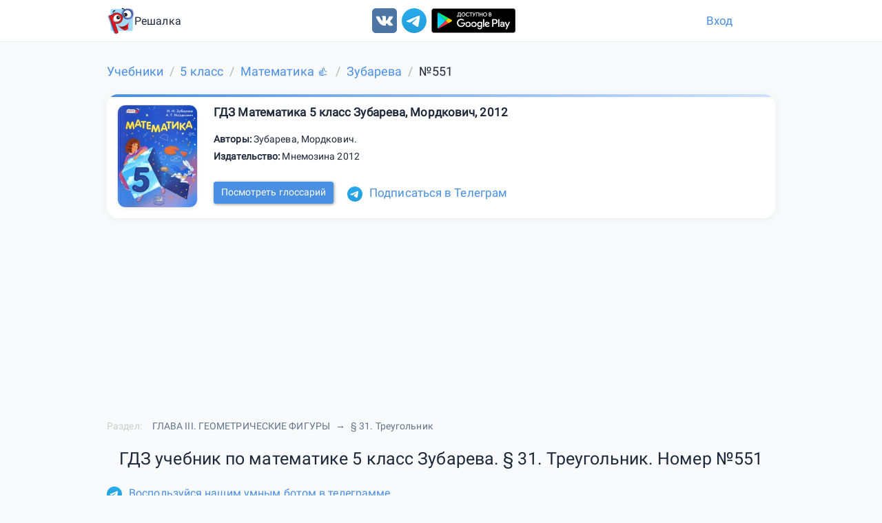

--- FILE ---
content_type: text/html; charset=utf-8
request_url: https://reshalka.com/uchebniki/5-klass/matematika/zubareva/628
body_size: 8931
content:
<!DOCTYPE html><html lang="ru"><head><meta content="width=device-width, initial-scale=1.0" name="viewport" /><meta charset="UTF-8" /><title>ГДЗ учебник по математике 5 класс Зубарева. § 31. Треугольник Номер 551</title><meta content="ГДЗ учебник по математике 5 класс Зубарева. § 31. Треугольник Номер 551 1) Прочитайте задачу. В магазине было два куска сатина одинаковой длины: синий и зеленый. После того как синего сатина продали 28 м, а зеленого − 45 м, синего сатина осталось вдвое больше, чем зеле..." name="description" /><meta content="5 класс, Математика, Зубарева, Номер 551, онлайн, гдз, решебник" name="keywords" /><meta name="csrf-param" content="authenticity_token" />
<meta name="csrf-token" content="wd786uXQ3gWwqZlMq25-1JJ8kCBnqjjdTHJ73N6hAm-gX7CH0v0V-2r3V3hyKig2x_SF4J1EjyJEwvR7Mq5U_w" /><link href="https://reshalka.com/uchebniki/5-klass/matematika/zubareva/628" rel="canonical" /><script>window.yaContextCb = window.yaContextCb || []
window.CaramelDomain = "reshalka.com"</script><script async="" src="https://yandex.ru/ads/system/context.js"></script><script async="" src="https://cdn.digitalcaramel.com/caramel.js" type="text/javascript"></script><script async src="https://pagead2.googlesyndication.com/pagead/js/adsbygoogle.js?client=ca-pub-4894759983606832" crossorigin="anonymous"></script><script>window.js_q = [];
window.loaded_js = false;
window.loaded_js_count = 0;
function appjs(size) {
  if (window.loaded_js_count >= size) {
    return;
  }
  window.loaded_js_count += 1;
  if (window.loaded_js_count < size) {
    return;
  }
  window.loaded_js = true;
  for(var i = 0; i < window.js_q.length; i++) {
    window.js_q[i]();
  }
}
function jsloaded(fn) {
  if (window.loaded_js) {
    fn();
    return;
  }
  window.js_q.push(fn);
}
function lazyloadselector(selector, fn) {
   jsloaded(function() {
    lozad(selector, {
        loaded: fn
    }).observe();;
  });
}
window.mready = jsloaded;</script><script src="/assets/web/common-8c51ea1b8b907dc64ba618bcd21029aae693c4a4a8dd24908ff3343587d17c98.js" data-turbolinks-track="reload" async="async" onload="appjs(2);"></script><script src="/assets/web/task-daeb0583909286b1839fb265bebfee15644597c37a7468ff36006c9cd1dfa495.js" data-turbolinks-track="reload" async="async" onload="appjs(2);"></script><link rel="stylesheet" href="/assets/newapplication-9c41ae4e74dcf9bebbd681d65078992c95bf0d5a6c5c74e39e5858f5e5cb883e.css" media="all" data-turbolinks-track="reload" /><link rel="stylesheet" href="/assets/pages/tasks-7e0b3700a83c9f58eb8810a57927ea24405733482baabdd6ef6694b6f773e19d.css" media="all" data-turbolinks-track="reload" /><link href="/assets/favicon-327bc78429925bc77b57f989033affebc486c93898e0d415c0ada2f4516c2759.ico" rel="icon" type="image/x-icon" /><link href="/assets/favicon-1f6141edabcb1d34d03e3b6304e62d129d95c3df11f4ecd97a1764a87b9ea57c.png" rel="icon" type="image/png" /></head><body data-spy="scroll" data-target="#navbar-menu"><div class="scrollup animated analytics_metric" data-analyitcs_goal="button_up" id="scrollup"><i class="fa fa-chevron-up"></i></div><header class="header"><div class="container"><div class="logo-section"><a class="logo-link" href="/"><img alt="Главная" src="/assets/logo-d718ba6fb5c6493817d450c4a479f3967f624721ba4660f5f3e3ca9cbc2d12b0.png" width="70" height="70" /><span class="text-logo">Решалка</span></a></div><div class="social"><a data-analyitcs_goal="vk_up" href="https://vk.com/reshalkagdz" rel="nofollow noreferrer" target="_blank"><img alt="ВКонтакте" src="/assets/icon/vk-ffe744c1c11adce70d0142e9b7e52a723435b546afdc8981be74eb5f69e1730f.svg" width="36" height="36" /></a><a data-analyitcs_goal="telegram" data-analyitcs_goal_params="up" href="https://t.me/reshalkachannel" rel="nofollow noreferrer" target="_blank"><img alt="Telegram" src="/assets/icon/tg-54842d414c100f0110f90caf09ff58cd0d229629820e4576bd70befca88befd5.svg" width="36" height="36" /></a><a class="android" data-analyitcs_goal="android" data-analyitcs_goal_params="up" href="https://play.google.com/store/apps/details?id=com.reshalka.reshalka" rel="nofollow noreferrer" target="_blank"><img alt="Android" src="/assets/icon/android2-466bbdd2c62738e8d5df84fcb38068a132b53a3e6adffc16d5e9d36e60047b43.svg" width="145" height="36" /></a></div><div class="login-section"><a class="login" href="/users/sign_in"> Вход</a></div></div></header><div class="container"><div class="row breadcrumb"><ol class="breadcrumb" itemscope="itemscope" itemtype="https://schema.org/BreadcrumbList"><li itemprop="itemListElement" itemscope="itemscope" itemtype="https://schema.org/ListItem"><a itemprop="item" href="/"><span itemprop="name">Учебники</span></a><meta itemprop="position" content="1" /></li><li itemprop="itemListElement" itemscope="itemscope" itemtype="https://schema.org/ListItem"><a itemprop="item" href="/uchebniki/5-klass"><span itemprop="name">5 класс</span></a><meta itemprop="position" content="2" /></li><li itemprop="itemListElement" itemscope="itemscope" itemtype="https://schema.org/ListItem"><a itemprop="item" href="/uchebniki/5-klass/matematika"><span itemprop="name">Математика &#128077;</span></a><meta itemprop="position" content="3" /></li><li itemprop="itemListElement" itemscope="itemscope" itemtype="https://schema.org/ListItem"><a itemprop="item" href="/uchebniki/5-klass/matematika/zubareva"><span itemprop="name">Зубарева</span></a><meta itemprop="position" content="4" /></li><li class="active" itemprop="itemListElement" itemscope="itemscope" itemtype="https://schema.org/ListItem"><span itemprop="name">№551</span><link itemprop="item" href="/uchebniki/5-klass/matematika/zubareva/628" /><meta itemprop="position" content="5" /></li></ol></div><div class="bookcard" itemscope="" itemtype="http://schema.org/Book"><div class="media-left"><img alt="ГДЗ Математика 5 класс Зубарева, Мордкович, 2012" class="cover" itemprop="thumbnailUrl" src="/uploads/book/image/10/cover.jpg" title="ГДЗ Математика 5 класс Зубарева, Мордкович, 2012" /></div><div class="media-body"><span class="title" itemprop="name">ГДЗ Математика 5 класс Зубарева, Мордкович, 2012</span><div class="bookDescription"><div><b>Авторы: </b><span itemprop="author">Зубарева</span>, <span itemprop="author"> Мордкович</span>.</div><div><b>Издательство: </b><span itemprop="publisher">Мнемозина 2012</span></div></div></div><div class="buttons-wrapper"><a class="btn btn-primary" data-analyitcs_goal="glossary_up" href="/glossaries">Посмотреть глоссарий</a><div class="tg-link"><a data-analyitcs_goal="tgincard" href="https://t.me/reshalkachannel"><img alt="Telegram" src="/assets/icon/tg-54842d414c100f0110f90caf09ff58cd0d229629820e4576bd70befca88befd5.svg" width="32" height="32" />Подписаться в Телеграм</a></div><div class="vk-ref" style="margin-bottom: 10px;display: inline-block"><div id="vk_sub1"></div></div><script>
lazyloadselector('#vk_sub1', function(el) {
   loadextjs("https://vk.com/js/api/openapi.js?168", function() {
      VK.Widgets.Subscribe("vk_sub1", {soft: 1}, -172300980);
    });
});
</script></div></div>
<!--{:type=&gt;:task_after_chapter, :mobile=&gt;false, :source=&gt;:yandex, :params=&gt;&quot;R-A-1580818-3&quot;, :attr_class=&gt;&quot;margin-bottom:20px;&quot;, :new_adv=&gt;false, :name=&gt;&quot;yandex_task_after_chapter&quot;, :pattern=&gt;:std}-->


        <div class="radv" style='margin-bottom:20px;;max-height:400px;'>
            <div id="yandex_rtb_R-A-1580818-3">
                <div style="height: 250px"></div>
            </div>
            <script type="text/javascript">
                window.yaContextCb.push(() => {
                Ya.Context.AdvManager.render({
                    blockId: "R-A-1580818-3",
                    renderTo: "yandex_rtb_R-A-1580818-3",
                })
            })
            </script>
        </div>



















<div class="row chapters-breadcrumbs"><span class="chapter-label">Раздел:</span><ul><li><span>ГЛАВА III. ГЕОМЕТРИЧЕСКИЕ ФИГУРЫ</span></li><li><span>§ 31. Треугольник</span></li></ul></div><div class="row"><h1 class="text-center">ГДЗ учебник по математике 5 класс Зубарева. § 31. Треугольник. Номер №551</h1></div><div class="bot-link"><a data-analyitcs_goal="bot_top" href="https://t.me/reshalkacombot?start=site_top"><img alt="Reshalka Bot" src="/assets/icon/tg-54842d414c100f0110f90caf09ff58cd0d229629820e4576bd70befca88befd5.svg" width="32" height="32" />Воспользуйся нашим умным ботом в телеграмме.</a></div><div style="margin-top: 10px;"></div><div class="dz-link"><a data-analyitcs_goal="moedzbot" href="https://t.me/moedzbot?start=site"><img alt="Мое ДЗ Бот" src="/assets/icon/moedz-a7d72938f88ea3fc24c7bff88b709e0146228e1a31b04b406aafb543e19d26c9.png" width="32" height="32" />Записывай домашние задания с нашим удобным телеграм ботом!.</a></div><div style="margin-top: 10px;"></div><div class="dz-link"><a data-analyitcs_goal="eda" href="https://t.me/ScanEdaBot?start=site"><img alt="Скан Еды" src="/assets/icon/scaneda2-795f1bee190a295b05ab8ed7947204c4190292e5975e58dfb424ad816bf030e3.png" width="32" height="32" />Считаю калории по фото за 3 секунды 📸. Кидай фото тарелки — я определю состав и вес</a></div><div class="task-text no-eng"><div class="task-block"><div class="markdown"><p><span class="number">1</span>) Прочитайте задачу.<br>
В магазине было два куска сатина одинаковой длины: синий и зеленый. После того как синего сатина продали <span class="number">28</span> м, а зеленого − <span class="number">45</span> м, синего сатина осталось вдвое больше, чем зеленого. Сколько сатина было в каждом куске первоначально?<br>
<span class="number">2</span>) Составьте математическую модель задачи в виде схемы, аналогичной схеме к задаче №<span class="number">544</span>. Решите задачу устно.<br>
<span class="number">3</span>) Составьте математическую модель задачи, последовательно выполнив следующие задания:<br>
а) Обозначьте буквой<span class="engchars"> x </span>количество ткани, оставшейся во втором куске, подумайте, для каких величин можно составить выражения с этой буквой, и запишите эти выражения;<br>
б) Определите, какие из записанных вами выражений соответствуют равным величинам, и составьте уравнение.<br>
Сравните свою схему к задаче №<span class="number">551</span> со схемой на рисунке <span class="number">107</span>.<br>
<img src="/uploads/book/task/10/task/628/dano.png" alt="Задание рисунок 1" width="685px" height="168px"></p>
</div></div><div class="crib-link"><a data-analyitcs_goal="crib" href="https://clck.ru/3QzCVe"><img class="crib" alt="Шпаргалка" src="/uploads/banner_crib/image/61/banner.jpg" width="300" height="100" /></a></div><div class="bot-link"><a data-analyitcs_goal="bot" href="https://t.me/reshalkachannel/4"><img alt="Telegram" src="/assets/icon/tg-54842d414c100f0110f90caf09ff58cd0d229629820e4576bd70befca88befd5.svg" width="32" height="32" />Получай решения и ответы с помощью нашего бота</a></div><br />
<!--{:type=&gt;:task_up, :mobile=&gt;false, :source=&gt;:yandex, :params=&gt;&quot;R-A-1580818-2&quot;, :attr_class=&gt;&quot;margin-top:10px;&quot;, :new_adv=&gt;false, :name=&gt;&quot;yandex_task_up&quot;, :pattern=&gt;:std}-->


        <div class="radv" style='margin-top:10px;;max-height:400px;'>
            <div id="yandex_rtb_R-A-1580818-2">
                <div style="height: 250px"></div>
            </div>
            <script type="text/javascript">
                window.yaContextCb.push(() => {
                Ya.Context.AdvManager.render({
                    blockId: "R-A-1580818-2",
                    renderTo: "yandex_rtb_R-A-1580818-2",
                })
            })
            </script>
        </div>



















<div class="task-block solution-block"><div class="label-block">Решение</div><div id="task-snapshot"><div class="snapshot-show" style="font-size: 120%;clear: both;height: 80px;"><img id="logo-home" src="/assets/logo-d718ba6fb5c6493817d450c4a479f3967f624721ba4660f5f3e3ca9cbc2d12b0.png" style="display: block;float: left;" /><div style="height: 100%;text-align: center;padding-top: 20px;"> reshalka.com</div></div><h1 class="text-center snapshot-show">ГДЗ учебник по математике 5 класс Зубарева. § 31. Треугольник. Номер №551</h1><h2 class="text-center">Решение 1</h2><div class="markdown"><p>Прочитайте задачу</p>
</div><h2 class="text-center">Решение 2</h2><div class="markdown"><p><img src="/uploads/book/task/10/task/628/otv.png" alt="Решение рисунок 1" width="377px" height="120px"></p>
</div><h2 class="text-center">Решение 3</h2><div class="markdown"><p>а)<br><span class="engchars">
x (</span>м) − ткани, оставшейся в зеленом куске;<br>
<span class="number">2</span><span class="engchars">x (</span>м) − ткани, оставшейся в синем куске.<br>
б)<br>
Так как, изначально куски были одинаковыми, то:<br>
<span class="number">2</span><span class="engchars">x + </span><span class="number">28</span><span class="engchars"> = x + </span><span class="number">45</span><br>
<span class="number">2</span><span class="engchars">x − x = </span><span class="number">45</span> − <span class="number">28</span><br><span class="engchars">
x = </span><span class="number">17</span> (м) − ткани, оставшейся в зеленом куске;<br>
<span class="number">2</span><span class="engchars">x = </span><span class="number">2</span> * <span class="number">17</span> = <span class="number">34</span> (м) − ткани, оставшейся в синем куске;<br>
<span class="number">17</span> + <span class="number">45</span> = <span class="number">62</span> (м) − было в каждом куске изначально.<br>
Ответ: <span class="number">62</span> метра.</p>
</div></div></div><br /><div class="bot-link lg"><a data-analyitcs_goal="bot2" href="https://t.me/reshalkacombot?start=site"><img alt="Reshalka Bot" src="/assets/icon/tg-54842d414c100f0110f90caf09ff58cd0d229629820e4576bd70befca88befd5.svg" width="48" height="48" />Воспользуйся нашим умным ботом. СТАРТ!</a></div>
<!--{:type=&gt;:task_down, :mobile=&gt;false, :source=&gt;:digitalcaramel, :params=&gt;&quot;&lt;div caramel-id=\&quot;01j78m0txarq6hcwd1r2h9njav\&quot;&gt;&lt;/div&gt;&quot;, :attr_class=&gt;&quot;&quot;, :new_adv=&gt;false, :name=&gt;&quot;digitalcaramel_task_down_desk&quot;, :pattern=&gt;:desktop}-->




        <div style=';min-height:250px'>
        <div caramel-id="01j78m0txarq6hcwd1r2h9njav"></div>
        </div>
















<div class="ai-helper-container markdown"><div class="ai-helper-toggle"><button class="btn btn-success" id="ai-toggle"><i aria-hidden="true" class="fa fa-robot"></i>Задать вопрос ИИ помощнику</button></div><div class="ai-helper-widget" id="ai-widget" style="display: none;"><div class="ai-header"><div class="ai-title"><i class="fa fa-robot"></i>Помощник по решению задач</div><button class="ai-close" id="ai-close"><i class="fa fa-times"></i></button></div><div class="ai-question-form"><div class="question-input-container"><div class="question-input-wrapper"><textarea id="question-input" placeholder="Введите ваш вопрос по решению задачи..."></textarea><button class="btn btn-primary" id="ask-question"><i class="fa fa-paper-plane"></i></button></div></div><div class="quick-questions"><button class="quick-question-btn" data-question="Объясни подробно">Объясни подробно</button><button class="quick-question-btn" data-question="Объясни решение простыми словами">Объясни решение простыми словами</button><button class="quick-question-btn" data-question="Расскажи теорию">Расскажи теорию</button></div></div><div class="ai-answer-container" id="ai-answer" style="display: none;"><div class="ai-answer-content" id="ai-answer-content">Ответ появится здесь... </div></div></div></div></div><div class="row"><div class="task-vote"><p>Пожалуйста, оцените решение</p><div class="vote-buttons"><button class="vote-btn" data-analyitcs_goal="task_vote_up" data-task-id="21729" data-vote="up"><i class="fa fa-thumbs-up"></i></button><button class="vote-btn" data-analyitcs_goal="task_vote_down" data-task-id="21729" data-vote="down"><i class="fa fa-thumbs-down"></i></button></div></div></div><br />
<!--{:type=&gt;:fullscreen, :mobile=&gt;false, :source=&gt;:yandex, :params=&gt;nil, :attr_class=&gt;&quot;&quot;, :new_adv=&gt;false, :name=&gt;&quot;yandex_fullscreen_desk&quot;, :pattern=&gt;:fullscreen_desk}-->



        <!-- Yandex.RTB R-A-1580818-7 -->
        <script>
        window.yaContextCb.push(() => {
            Ya.Context.AdvManager.render({
                "blockId": "R-A-1580818-7",
                "type": "fullscreen",
                "platform": "desktop"
            })
        })
        </script>


















<br /><ul class="pager"><li class="previous"><a class="show_task_adv" data-analyitcs_goal="pager_down" href="/uchebniki/5-klass/matematika/zubareva/627">Предыдущее</a></li><li class="next"><a class="show_task_adv" data-analyitcs_goal="pager_down" href="/uchebniki/5-klass/matematika/zubareva/629">Следующее</a></li></ul><br /><!--noindex--><div class="row task-buttons"><div class="task_feedback caller"><button class="btn btn-primary" data-analyitcs_goal="task_error" data-target="#task_feedback_modal" data-toggle="modal"><i aria-hidden="true" class="fa fa-exclamation-triangle"></i>Нашли ошибку?</button></div><a class="btn btn-primary" data-analyitcs_goal="glossary_down" href="/glossaries">Посмотреть глоссарий</a></div><script>function load_formulas() {
  if (false) {
    init_maxjax();
  }
  $('.intonation-up, .intonation-down').prepend("<span class='stub'><\/span>");
  connect_line_word_rus();
}</script><script>var math_src = [];
if (false) {
  math_src = ["https://cdnjs.cloudflare.com/ajax/libs/mathjax/2.7.0/MathJax.js?config=TeX-MML-AM_CHTML"];
}

function mathjaxloaded2 (part) {
  mready(function() {
     load_formulas();
  });
}

function run_mathjax() {
  multiload(
    math_src.concat(["/assets/partials/jax-edd9b5584859bc89cc349d01d8cbdabec99e5f34b2496fd702cea2eb78aa3ed2.js"]), 
    mathjaxloaded2
  )
}

function run_mathjax_jquery() {
  multiload(
    math_src.concat(["/assets/partials/jax_jquery-3117fffbb5235f517dba8e62647adfe2fb753608022ac5fb6721a1af9ad3932c.js"]), 
    mathjaxloaded2
  )
}</script><div aria-labelledby="myModalLabel" class="task_feedback modal fade" id="task_feedback_modal" role="dialog" tabindex="-1"><div class="modal-dialog"><div class="modal-content"><div class="modal-header"><h5 class="modal-title">Нашли ошибку?</h5><button aria-label="Закрыть" class="btn-close" data-dismiss="modal" type="button"></button></div><div class="modal-body"><p>Если Вы нашли ошибку, неточность или просто не согласны с ответом, пожалуйста сообщите нам об этом</p><textarea id="message"></textarea></div><div class="modal-footer"><button class="btn btn-primary" type="button">Отправить</button></div></div></div></div><script>task_number = 628;
task_book_id = 10;
mready(function() {

  taskVoteInit(task_book_id, task_number);
  addYaParams({"book":{"Математика 5 класс Зубарева, Мордкович":628},"book_id":{"10|Математика 5 класс Зубарева, Мордкович":628}});
  initChatBot(task_book_id, task_number);

  $('#task_feedback_modal .btn').click(function() {
    send_feedback(task_number, task_book_id, $('#message').val());
    $('#message').val('');
  });

});

lazyloadselector('.task-text', function() {
  return run_mathjax();
});</script></div><footer class="footer"><div class="container"><div class="row"><div class="col-sm-4"><div class="social"><a data-analyitcs_goal="vk_down" href="https://vk.com/reshalkagdz" rel="nofollow noreferrer" target="_blank"><img alt="ВКонтакте" src="/assets/icon/vk-ffe744c1c11adce70d0142e9b7e52a723435b546afdc8981be74eb5f69e1730f.svg" width="36" height="36" /></a><a data-analyitcs_goal="telegram" data-analyitcs_goal_params="down" href="https://t.me/reshalkachannel" rel="nofollow noreferrer" target="_blank"><img alt="Telegram" src="/assets/icon/tg-54842d414c100f0110f90caf09ff58cd0d229629820e4576bd70befca88befd5.svg" width="36" height="36" /></a><a class="android" data-analyitcs_goal="android" data-analyitcs_goal_params="down" href="https://play.google.com/store/apps/details?id=com.reshalka.reshalka" rel="nofollow noreferrer" target="_blank"><img alt="Android" src="/assets/icon/android2-466bbdd2c62738e8d5df84fcb38068a132b53a3e6adffc16d5e9d36e60047b43.svg" width="145" height="36" /></a></div></div><div class="col-sm-4">ГДЗ<br /><nav><a href="/articles/gde_najti_besplatnye_reshebniki">Где найти бесплатные решебники</a><a href="/articles/reshebniki_dlja_uchebnikov_5kl">Решебники для учебников 5кл</a><a href="/articles/reshebniki_dlja_uchebnikov_6kl">Решебники для учебников 6кл</a><a href="/articles/reshebniki_dlja_uchebnikov_7kl">Решебники для учебников 7кл</a><a href="/articles/gdz_dlja_uchebnikov_5kl_po_matematike">ГДЗ для учебников 5кл по математике</a><a href="/articles/gdz_dlja_uchebnikov_6kl_po_matematike">ГДЗ для учебников 6кл по математике</a><a href="/articles/gdz_dlja_uchebnikov_7kl_po_matematike">ГДЗ для учебников 7кл по алгебре</a></nav><br /><br /><nav class="subjects"><a href="/uchebniki/algebra">Алгебра</a><a href="/uchebniki/english">Английский язык</a><a href="/uchebniki/biologia">Биология</a><a href="/uchebniki/geography">География</a><a href="/uchebniki/geometry">Геометрия</a><a href="/uchebniki/informatics">Информатика</a><a href="/uchebniki/history">История</a><a href="/uchebniki/literature">Литература</a><a href="/uchebniki/literary%20reading">Литературное чтение</a><a href="/uchebniki/matematika">Математика</a><a href="/uchebniki/social_science">Обществознание</a><a href="/uchebniki/the%20world">Окружающий мир</a><a href="/uchebniki/russkii_yazik">Русский язык</a><a href="/uchebniki/physics">Физика</a><a href="/uchebniki/french">Французский язык</a><a href="/uchebniki/chemistry">Химия</a></nav><nav><a href="/uchebniki/1-klass">1 класс</a><a href="/uchebniki/2-klass">2 класс</a><a href="/uchebniki/3-klass">3 класс</a><a href="/uchebniki/4-klass">4 класс</a><a href="/uchebniki/5-klass">5 класс</a><a href="/uchebniki/6-klass">6 класс</a><a href="/uchebniki/7-klass">7 класс</a><a href="/uchebniki/8-klass">8 класс</a><a href="/uchebniki/9-klass">9 класс</a><a href="/uchebniki/10-klass">10 класс</a><a href="/uchebniki/11-klass">11 класс</a></nav></div><div class="col-sm-4">Решалка © 2017 - 2026<div class="title">ГДЗ - Готовые Домашние Задания</div><a class="mail" href="mailto:support@reshalka.com">support@reshalka.com</a></div></div></div></footer> <script>
  window.externalservice = true;
  window.yandex_metrica_id = 44400577;
  window.google_analytics_id = 'UA-88848155-3';

  if (window.externalservice) {
    if (window.current_user) {
      mready(function() {
        addYaParams({user_id: window.current_user.id, user_mail: window.current_user.mail});
      });
    }
      (function (d, w, c) {
          (w[c] = w[c] || []).push(function() {
              try {
                  w.yaCounterR = new Ya.Metrika({
                      id:yandex_metrica_id,
                      clickmap:false,
                      trackLinks:true,
                      accurateTrackBounce:true,
                      webvisor:false,
                      ut:"noindex",
                      triggerEvent: true,
                      params:window.yaParams || {}
                  });
              } catch(e) { }
          });

          var n = d.getElementsByTagName("script")[0],
              s = d.createElement("script"),
              f = function () { n.parentNode.insertBefore(s, n); };
          s.type = "text/javascript";
          s.async = true;
          s.src = "https://mc.yandex.ru/metrika/watch.js";

          if (w.opera == "[object Opera]") {
              d.addEventListener("DOMContentLoaded", f, false);
          } else { f(); }
      })(document, window, "yandex_metrika_callbacks");

      // Yandex.Metrika counter

      // Google
    // (function(i,s,o,g,r,a,m){i['GoogleAnalyticsObject']=r;i[r]=i[r]||function(){
    // (i[r].q=i[r].q||[]).push(arguments)},i[r].l=1*new Date();a=s.createElement(o),
    // m=s.getElementsByTagName(o)[0];a.async=1;a.src=g;m.parentNode.insertBefore(a,m)
    // })(window,document,'script','https://www.google-analytics.com/analytics.js','ga');

    // ga('create', google_analytics_id, 'auto');
    // if (window.current_user) {
    //   ga('set', 'userId', window.current_user.id);
    // }
    // ga('send', 'pageview');
  }
  </script>
  <noscript><div><img src="https://mc.yandex.ru/watch/44400577?ut=noindex" style="position:absolute; left:-9999px;" alt="" /></div></noscript>




<!--{:type=&gt;:floor_ad, :mobile=&gt;false, :source=&gt;nil, :params=&gt;nil, :attr_class=&gt;&quot;&quot;, :new_adv=&gt;false, :name=&gt;nil}-->
















<br /><br />
<!--{:type=&gt;:feed, :mobile=&gt;false, :source=&gt;:yandex, :params=&gt;nil, :attr_class=&gt;&quot;&quot;, :new_adv=&gt;false, :name=&gt;&quot;yandex_feed&quot;, :pattern=&gt;:feed}-->





        <!-- Yandex.RTB R-A-1580818-11 -->
        <div id="yandex_rtb_R-A-1580818-11"></div>
        <script>
        window.yaContextCb.push(() => {
            Ya.Context.AdvManager.render({
                "blockId": "R-A-1580818-11",
                "renderTo": "yandex_rtb_R-A-1580818-11",
                "type": "feed"
            })

            var feed = document.getElementById('yandex_rtb_R-A-1580818-11');
            var callback = (entries) => {
                entries.forEach((entry) => {
                    if (entry.isIntersecting) {
                        Ya.Context.AdvManager.destroy({blockId: 'R-A-1580818-5'});
                        window.Ya.adfoxCode.destroy('adfox_166331677825284184');
                    }
                });
            };
            var observer = new IntersectionObserver(callback, {threshold: 0})
            ;observer.observe(feed);
        })

        </script>
















</body></html>

--- FILE ---
content_type: text/html; charset=utf-8
request_url: https://www.google.com/recaptcha/api2/aframe
body_size: 268
content:
<!DOCTYPE HTML><html><head><meta http-equiv="content-type" content="text/html; charset=UTF-8"></head><body><script nonce="KYpw2Mjdpvwbk1gqEjvWPg">/** Anti-fraud and anti-abuse applications only. See google.com/recaptcha */ try{var clients={'sodar':'https://pagead2.googlesyndication.com/pagead/sodar?'};window.addEventListener("message",function(a){try{if(a.source===window.parent){var b=JSON.parse(a.data);var c=clients[b['id']];if(c){var d=document.createElement('img');d.src=c+b['params']+'&rc='+(localStorage.getItem("rc::a")?sessionStorage.getItem("rc::b"):"");window.document.body.appendChild(d);sessionStorage.setItem("rc::e",parseInt(sessionStorage.getItem("rc::e")||0)+1);localStorage.setItem("rc::h",'1769073543864');}}}catch(b){}});window.parent.postMessage("_grecaptcha_ready", "*");}catch(b){}</script></body></html>